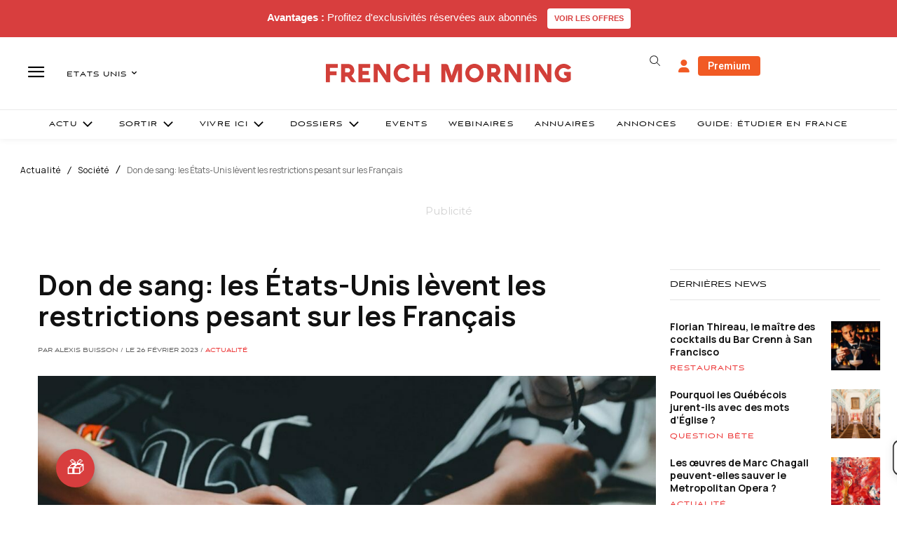

--- FILE ---
content_type: text/html; charset=utf-8
request_url: https://www.google.com/recaptcha/api2/aframe
body_size: -86
content:
<!DOCTYPE HTML><html><head><meta http-equiv="content-type" content="text/html; charset=UTF-8"></head><body><script nonce="l-pCfviT1EqGkkhzQ-vmkw">/** Anti-fraud and anti-abuse applications only. See google.com/recaptcha */ try{var clients={'sodar':'https://pagead2.googlesyndication.com/pagead/sodar?'};window.addEventListener("message",function(a){try{if(a.source===window.parent){var b=JSON.parse(a.data);var c=clients[b['id']];if(c){var d=document.createElement('img');d.src=c+b['params']+'&rc='+(localStorage.getItem("rc::a")?sessionStorage.getItem("rc::b"):"");window.document.body.appendChild(d);sessionStorage.setItem("rc::e",parseInt(sessionStorage.getItem("rc::e")||0)+1);localStorage.setItem("rc::h",'1769241378203');}}}catch(b){}});window.parent.postMessage("_grecaptcha_ready", "*");}catch(b){}</script></body></html>

--- FILE ---
content_type: text/plain; charset=UTF-8
request_url: https://maya-main-api-node.mayatravel.ai/socket.io/?EIO=4&transport=polling&t=Pll0FYR&sid=Mk26bKK1AvDstIWGAb5r
body_size: -74
content:
40{"sid":"sEHspHlz5sS9utIOAb5v"}

--- FILE ---
content_type: text/plain; charset=UTF-8
request_url: https://maya-main-api-node.mayatravel.ai/socket.io/?EIO=4&transport=polling&t=Pll0Feg&sid=Mk26bKK1AvDstIWGAb5r
body_size: -34
content:
42["user_joined_room",{"roomId":"c98da366-5345-4826-8937-c59973938fa3"}]

--- FILE ---
content_type: text/plain; charset=UTF-8
request_url: https://maya-main-api-node.mayatravel.ai/socket.io/?EIO=4&transport=polling&t=Pll0FIm
body_size: 13
content:
0{"sid":"Mk26bKK1AvDstIWGAb5r","upgrades":["websocket"],"pingInterval":25000,"pingTimeout":60000,"maxPayload":1000000}